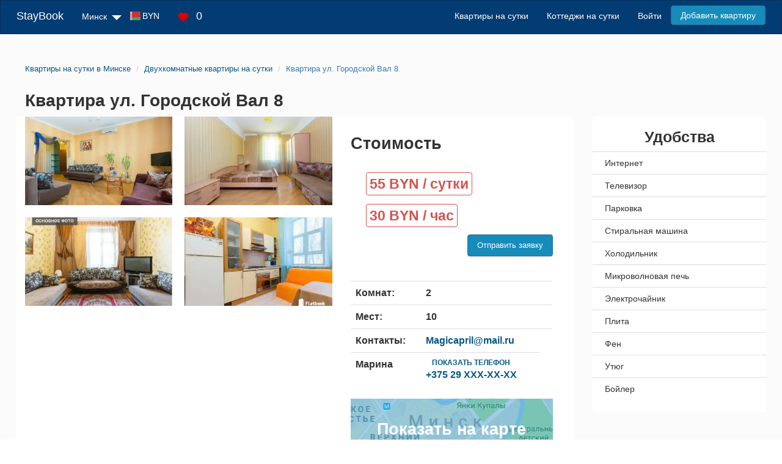

--- FILE ---
content_type: text/html; charset=UTF-8
request_url: https://staybook.by/apartament-31148-ul-gorodskoj-val-8/
body_size: 9904
content:
<!DOCTYPE html>
<html lang="ru-RU">
<head>
    <script>
        function seoScriptsLoad() {
            <!-- Google Tag Manager -->
            (function (w, d, s, l, i) {
                w[l] = w[l] || [];
                w[l].push({
                    'gtm.start':
                        new Date().getTime(), event: 'gtm.js'
                });
                var f = d.getElementsByTagName(s)[0],
                    j = d.createElement(s), dl = l != 'dataLayer' ? '&l=' + l : '';
                j.async = true;
                j.src =
                    'https://www.googletagmanager.com/gtm.js?id=' + i + dl;
                f.parentNode.insertBefore(j, f);
            })(window, document, 'script', 'dataLayer', 'GTM-P5FL59KS');
            <!-- End Google Tag Manager -->
            document.removeEventListener('mousemove', seoScriptsLoad, false);
            document.removeEventListener('touchstart', seoScriptsLoad, false);
            document.removeEventListener('scroll', seoScriptsLoad, false);
        }

        document.addEventListener('mousemove', seoScriptsLoad, false);
        document.addEventListener('touchstart', seoScriptsLoad, false);
        document.addEventListener('scroll', seoScriptsLoad, false);
    </script>

    <meta charset="UTF-8">
    <meta name="viewport" content="width=device-width, initial-scale=1">
    <link rel="stylesheet" href="/css/site.min.css?v=1723030153">
    <title>Квартира на сутки в Минске | ул. Городской Вал 8 | цена 55 руб./сутки</title>
    <meta name="description" content="Снять двухкомнатную квартиру на сутки в Минске по адресу  ул. Городской Вал 8, стоимость 55 руб./сутки, спальных мест 10. Звоните прямо сейчас!">
<link href="https://s3.staybook.by" rel="preconnect">
<link href="https://fonts.googleapis.com" rel="preconnect">
<link href="https://fonts.gstatic.com" rel="preconnect" crossorigin>
<link type="image/x-icon" href="https://s3.staybook.by/assets/favicon.svg" rel="icon">
<link type="image/png" href="https://s3.staybook.by/assets/192x192android.png" rel="icon" sizes="192x192">
<link type="image/png" href="https://s3.staybook.by/assets/apple-touch-icon-60x60.png" rel="apple-touch-icon" sizes="60x60">
<link href="/assets/3f7ae9a8/css/bootstrap.css?v=1717003835" rel="stylesheet">
<link href="https://s3.staybook.by/assets/normalize.min.css" rel="stylesheet">
<link href="https://unpkg.com/leaflet@1.3.4/dist/leaflet.css" rel="stylesheet">
<link href="https://unpkg.com/leaflet.markercluster@1.3.0/dist/MarkerCluster.css" rel="stylesheet">
<link href="https://unpkg.com/leaflet.markercluster@1.3.0/dist/MarkerCluster.Default.css" rel="stylesheet">
<link href="https://s3.staybook.by/assets/bootstrap.min.css" rel="stylesheet">
<link href="/css/map.min.css?v=1716904528" rel="stylesheet">
<link href="/css/apartment-index.css?v=1752668990" rel="stylesheet">
<link href="https://cdnjs.cloudflare.com/ajax/libs/fancybox/3.5.7/jquery.fancybox.min.css" rel="stylesheet">
<link href="/css/flat.min.css?v=1752668990" rel="stylesheet">
<link href="/css/carousel.css?v=1752668990" rel="stylesheet">
<link href="https://cdnjs.cloudflare.com/ajax/libs/Swiper/6.8.4/swiper-bundle.min.css" rel="stylesheet">
<link href="/css/swiper.css?v=1752668990" rel="stylesheet">            
                <meta name="csrf-param" content="_csrf">
<meta name="csrf-token" content="UaY89uuGM56HEWGrv_wU0Zbp0CUw45Gaew0Hs0_wcURgkl23jcIHqsAmB_Ttm2yS4d6oVQGk6dYUYmSCJopJIw==">
    </head>
<body>
<!-- Google Tag Manager (noscript) -->
<noscript>
    <iframe src="https://www.googletagmanager.com/ns.html?id=GTM-P5FL59KS"
            height="0" width="0" style="display:none;visibility:hidden"></iframe>
</noscript>
<!-- End Google Tag Manager (noscript) -->


<div class="wrap wrap-bg">
    
<nav id="w3" class="navbar-inverse navbar">
    <div class="container-fluid">
        <div class="navbar-header">
            <button type="button" class="navbar-toggle" data-toggle="collapse" data-target=".navbar-collapse">
                <span class="sr-only">Toggle navigation</span>
                <span class="icon-bar"></span>
                <span class="icon-bar"></span>
                <span class="icon-bar"></span>
            </button>
            <a class="navbar-brand" href="/">StayBook</a>

            <ul class="navbar-nav nav navbar-menu navbar-currency" style="padding: 0; margin: 0;">
                <li class=" dropdown currency_menu">
                    <div class="dropdown-toggle">
                        <div class="menu-currency menu-BYN"></div>
                        BYN                        <img class="sort-icon" src="https://s3.staybook.by/assets/sort-down-24.png" alt="sort-down">
                    </div>
                    <ul class="dropdown-menu" role="menu" style="display: none;">
                                                    <li>
                                <div class="currency-item" data-code="BYN">
                                    <div class="menu-currency-in menu-BYN"></div>Белорусский рубль                                </div>
                            </li>
                                                    <li>
                                <div class="currency-item" data-code="USD">
                                    <div class="menu-currency-in menu-USD"></div>Доллар США                                </div>
                            </li>
                                                    <li>
                                <div class="currency-item" data-code="EUR">
                                    <div class="menu-currency-in menu-EUR"></div>Евро                                </div>
                            </li>
                                                    <li>
                                <div class="currency-item" data-code="RUB">
                                    <div class="menu-currency-in menu-RUB"></div>Российский рубль                                </div>
                            </li>
                                            </ul>
                </li>
            </ul>

            <div class="navbar-menu wishlist_menu">
                <a href="/wishlist/" rel="nofollow">
                    <img class="heart-icon" src="https://s3.staybook.by/assets/heart-18.png" alt="heart-icon">
                    <span class="wishlist_menu_count">0</span>
                </a>
            </div>

        </div>

        <div id="w3-collapse" class="collapse navbar-collapse">
            <ul class="navbar-nav nav">
                <li class="dropdown">
                    <div class="dropdown-toggle">
                        <i class="fas fa-map-marker-alt"></i>
                        Минск                        <img class="sort-icon" src="https://s3.staybook.by/assets/sort-down-24.png" alt="sort-down">
                    </div>
                    <ul class="dropdown-menu" role="menu" style="display: none;">
                                                    <li><a href="http://baranovici.staybook.by/">Барановичи</a></li>
                                                    <li><a href="http://bereza.staybook.by/">Берёза</a></li>
                                                    <li><a href="http://bobrujsk.staybook.by/">Бобруйск</a></li>
                                                    <li><a href="http://borisov.staybook.by/">Борисов</a></li>
                                                    <li><a href="http://brest.staybook.by/">Брест</a></li>
                                                    <li><a href="http://vilejka.staybook.by/">Вилейка</a></li>
                                                    <li><a href="http://vitebsk.staybook.by/">Витебск</a></li>
                                                    <li><a href="http://volkovysk.staybook.by/">Волковыск</a></li>
                                                    <li><a href="http://gomel.staybook.by/">Гомель</a></li>
                                                    <li><a href="http://gorki.staybook.by/">Горки</a></li>
                                                    <li><a href="http://grodno.staybook.by/">Гродно</a></li>
                                                    <li><a href="http://zlobin.staybook.by/">Жлобин</a></li>
                                                    <li><a href="http://zodino.staybook.by/">Жодино</a></li>
                                                    <li><a href="http://kalinkovici.staybook.by/">Калинковичи</a></li>
                                                    <li><a href="http://kobrin.staybook.by/">Кобрин</a></li>
                                                    <li><a href="http://lida.staybook.by/">Лида</a></li>
                                                    <li><a href="http://staybook.by/">Минск</a></li>
                                                    <li><a href="http://mogilev.staybook.by/">Могилев</a></li>
                                                    <li><a href="http://mozyr.staybook.by/">Мозырь</a></li>
                                                    <li><a href="http://molodecno.staybook.by/">Молодечно</a></li>
                                                    <li><a href="http://novogrudok.staybook.by/">Новогрудок</a></li>
                                                    <li><a href="http://novopolock.staybook.by/">Новополоцк</a></li>
                                                    <li><a href="http://orsa.staybook.by/">Орша</a></li>
                                                    <li><a href="http://osipovici.staybook.by/">Осиповичи</a></li>
                                                    <li><a href="http://pinsk.staybook.by/">Пинск</a></li>
                                                    <li><a href="http://polock.staybook.by/">Полоцк</a></li>
                                                    <li><a href="http://recica.staybook.by/">Речица</a></li>
                                                    <li><a href="http://rogacev.staybook.by/">Рогачёв</a></li>
                                                    <li><a href="http://svetlogorsk.staybook.by/">Светлогорск</a></li>
                                                    <li><a href="http://slonim.staybook.by/">Слоним</a></li>
                                                    <li><a href="http://sluck.staybook.by/">Слуцк</a></li>
                                                    <li><a href="http://smorgon.staybook.by/">Сморгонь</a></li>
                                                    <li><a href="http://soligorsk.staybook.by/">Солигорск</a></li>
                                            </ul>
                </li>
                <li class="dropdown currency_menu">
                    <div class="dropdown-toggle">
                        <div class="menu-currency menu-BYN"></div>
                        BYN                        <i class="fas fa-caret-down"></i>
                    </div>
                    <ul class="dropdown-menu" role="menu" style="display: none;">
                                                    <li>
                                <div class="currency-item" data-code="BYN">
                                    <div class="menu-currency-in menu-BYN"></div>Белорусский рубль                                </div>
                            </li>
                                                    <li>
                                <div class="currency-item" data-code="USD">
                                    <div class="menu-currency-in menu-USD"></div>Доллар США                                </div>
                            </li>
                                                    <li>
                                <div class="currency-item" data-code="EUR">
                                    <div class="menu-currency-in menu-EUR"></div>Евро                                </div>
                            </li>
                                                    <li>
                                <div class="currency-item" data-code="RUB">
                                    <div class="menu-currency-in menu-RUB"></div>Российский рубль                                </div>
                            </li>
                                            </ul>
                </li>
                <li>
                    <div class="wishlist_menu">
                        <a href="/wishlist/" rel="nofollow">
                            <img class="heart-icon" src="https://s3.staybook.by/assets/heart-18.png" alt="heart-icon">
                            <span class="wishlist_menu_count">0</span>
                        </a>
                    </div>
                </li>
            </ul>
            <ul class="navbar-nav nav navbar-right">
                                                                                <li> <a href="/">Квартиры на сутки</a></li>
                                                                                                    <li> <a href="/house/">Коттеджи на сутки</a></li>
                                                                                                    <li> <a href="/login" rel="nofollow">Войти</a></li>
                                                                                                    <li> <a class="btn btn-primary menu-btn" href="/signup" rel="nofollow">Добавить квартиру</a></li>
                                                </ul>
        </div>
    </div>
</nav>    <div class="container-fluid content-block">
            <div class="row single-ap" itemscope itemtype="http://schema.org/Product">
        <div class="row">
            <div class="col-xs-12">
                <ul class="breadcrumb" itemscope itemtype="http://schema.org/BreadcrumbList"><li itemprop="itemListElement" itemscope itemtype="http://schema.org/ListItem"><a href="/" itemprop="item"><span itemprop="name">Квартиры на сутки в Минске</span></a><meta itemprop="position" content="1"></li>
<li itemprop="itemListElement" itemscope itemtype="http://schema.org/ListItem"><a href="/dvuhkomnatnye/" itemprop="item"><span itemprop="name"><span itemprop="name">Двухкомнатные квартиры на сутки</span> <meta itemprop="position" content="2"></span></a><meta itemprop="position" content="2"></li>
<li itemprop="itemListElement" itemscope itemtype="http://schema.org/ListItem"><a href="/apartament-31148-ul-gorodskoj-val-8/" itemprop="item"><span itemprop="name"><span itemprop="name">Квартира ул. Городской Вал 8</span><meta itemprop="position" content="3"></span></a><meta itemprop="position" content="3"></li>
</ul>            </div>
        </div>
        <div class="row">
            <div class="col-xs-12">
                <span itemprop="name" content="Квартира ул. Городской Вал 8"></span>
                <h1>Квартира ул. Городской Вал 8</h1>
            </div>
            <div class="col-xs-12">
                                            </div>
        </div>
        <div class="col-md-9 left-column">
            <div class="row information-block">
                <div class="col-md-7">
                                            <div class="flat">
                            <ul class="gallery__main">
                                                                                                            <li class="gallery__item">
                                            <a data-fancybox="gallery" href="https://s3.staybook.by/images/apartment/31148/photo958099103-apartament-31148-ul-gorodskoj-val8-1170.webp">
                                                <img loading="lazy" itemprop="image" src="https://s3.staybook.by/images/apartment/31148/photo958099103-apartament-31148-ul-gorodskoj-val8-400.webp"
                                                     alt="ул. Городской Вал, 8"/>
                                            </a>
                                        </li>
                                                                                                                                                <li class="gallery__item">
                                            <a data-fancybox="gallery" href="https://s3.staybook.by/images/apartment/31148/photo1-apartament-31148-ulgorodskoj-val-1170.webp">
                                                <img loading="lazy" itemprop="image" src="https://s3.staybook.by/images/apartment/31148/photo1-apartament-31148-ulgorodskoj-val-400.webp"
                                                     alt="ул. Городской Вал, 8"/>
                                            </a>
                                        </li>
                                                                                                                                                <li class="gallery__item">
                                            <a data-fancybox="gallery" href="https://s3.staybook.by/images/apartment/31148/photo2-apartament-31148-ulgorodskoj-val-1170.webp">
                                                <img loading="lazy" itemprop="image" src="https://s3.staybook.by/images/apartment/31148/photo2-apartament-31148-ulgorodskoj-val-400.webp"
                                                     alt="ул. Городской Вал, 8"/>
                                            </a>
                                        </li>
                                                                                                                                                <li class="gallery__item">
                                            <a data-fancybox="gallery" href="https://s3.staybook.by/images/apartment/31148/photo1590553747-apartament-31148-ulgorodskoj-val-1170.webp">
                                                <img loading="lazy" itemprop="image" src="https://s3.staybook.by/images/apartment/31148/photo1590553747-apartament-31148-ulgorodskoj-val-400.webp"
                                                     alt="ул. Городской Вал, 8"/>
                                            </a>
                                        </li>
                                                                                                                                </ul>
                        </div>
                                    </div>
                <div class="col-md-5">
                    <div class="apartment-info">
                        <h2>Стоимость</h2>
                        <div class="apartment-info__price">
                            <div class="price-block">
                                <span itemprop="offers" itemscope itemtype="http://schema.org/Offer"
                                      class="first-price">
                                    <meta itemprop="availability" content="https://schema.org/InStock">
                                    <meta itemprop="priceValidUntil" content="2026-01-19">
                                    <span itemprop="price" content="55">55 BYN</span><span itemprop="priceCurrency" content="BYN"></span> / сутки
                                </span>
                            </div>
                                                            <div class=" price-block">
                                <span itemprop="offers" itemscope itemtype="http://schema.org/Offer"
                                      class="first-price">
                                    <span itemprop="price" content="30">30 BYN</span><span itemprop="priceCurrency" content="BYN"></span> / час
                                    <meta itemprop="availability" content="https://schema.org/InStock">
                                    <meta itemprop="priceValidUntil" content="2026-01-19">
                                </span>
                                </div>
                                                                                    <div class="btn btn-primary btn-request pull-right">Отправить заявку</div>
                        </div>
                        <div class="apartment-info__list">
                            <table class="table table-hover">
                                <tr>
                                    <td class="table-label">Комнат:</td>
                                    <td class="table-label">2</td>
                                    <td></td>
                                </tr>
                                <tr>
                                    <td class="table-label">Мест:</td>
                                    <td class="table-label">10</td>
                                    <td></td>
                                </tr>
                                <tr>
                                    <td class="table-label">Контакты:</td>
                                    <td><a href="mailto:Magicapril@mail.ru">Magicapril@mail.ru</a></td>
                                    <td></td>
                                </tr>
                                <tr>
                                    <td class="table-label">Марина</td>
                                    <td>
                                                                                    <div class="show-phone">
                                                <a href="#" rel="nofollow" id="show_phone"
                                                   onclick="dataLayer.push({'event': 'showPhone'});">
                                                    <div class="show-phone__text">Показать телефон</div>
                                                    <div>+375 29 XXX-XX-XX</div>
                                                </a>
                                            </div>
                                                                            </td>
                                </tr>
                            </table>
                        </div>
                        <a href="#map" class="apartment-info__map-link"><h2>Показать на карте</h2></a>
                    </div>
                </div>
            </div>
            <div class="row hidden-md hidden-lg">
                <div class="additional-block">
                    <h2 class="text-center">Удобства</h2>
                                            <table class="table table-hover">
                            <tbody>
                                                            <tr>
                                    <td>
                                        Интернет                                    </td>
                                </tr>
                                                            <tr>
                                    <td>
                                        Телевизор                                    </td>
                                </tr>
                                                            <tr>
                                    <td>
                                        Парковка                                    </td>
                                </tr>
                                                            <tr>
                                    <td>
                                        Стиральная машина                                    </td>
                                </tr>
                                                            <tr>
                                    <td>
                                        Холодильник                                    </td>
                                </tr>
                                                            <tr>
                                    <td>
                                        Микроволновая печь                                    </td>
                                </tr>
                                                            <tr>
                                    <td>
                                        Электрочайник                                    </td>
                                </tr>
                                                            <tr>
                                    <td>
                                        Плита                                    </td>
                                </tr>
                                                            <tr>
                                    <td>
                                        Фен                                    </td>
                                </tr>
                                                            <tr>
                                    <td>
                                        Утюг                                    </td>
                                </tr>
                                                            <tr>
                                    <td>
                                        Бойлер                                    </td>
                                </tr>
                                                        </tbody>
                        </table>
                                    </div>
            </div>
            <div class="row information-block">
                <div class="col-xs-12">
                    <h2>Описание</h2>
                    <p itemprop="description">Сдается двухкомнатная квартира по ул. Городской Вал. Есть все необходимое для комфортного проживания. В квартире 2 плазменных телевизора, вся бытовая техника, wi-fi. Имеется шесть раздельных спальных мест. Всего может заселиться до 10 человек. Стоимость проживания; 2 человека - 55 руб.в сутки, за каждого последующего + 5 рублей с человека. В выходные и праздничные дни цена договорная.</p>
                </div>

                                    <div class="col-xs-12">
                        <hr>
                        <h2>Инфраструктура</h2>
                        <p>Рядом проспект Независимости. ТЦ Столица, гостиницы, магазины, кафе и рестораны</p>
                    </div>
                                                    <div class="col-xs-12">
                        <hr>
                        <h2>Условия заселения</h2>
                                                    <div class="col-xs-6 col-sm-4 checkin-item">
                                <span class="glyphicon glyphicon-ok text-primary"></span> заселение круглосуточно                            </div>
                                                    <div class="col-xs-6 col-sm-4 checkin-item">
                                <span class="glyphicon glyphicon-ok text-primary"></span> без предоплаты                            </div>
                                                    <div class="col-xs-6 col-sm-4 checkin-item">
                                <span class="glyphicon glyphicon-ok text-primary"></span> вечеринки запрещены                            </div>
                                                    <div class="col-xs-6 col-sm-4 checkin-item">
                                <span class="glyphicon glyphicon-ok text-primary"></span> курить на балконе                            </div>
                                            </div>
                
                <div class="col-xs-12">
                    <hr>
                    <h2>Отзывы</h2>
                    <div class="comment-form hidden-comment-form">
                        <form id="w1" action="/apartament-31148-ul-gorodskoj-val-8/" method="post">
<input type="hidden" name="_csrf" value="UaY89uuGM56HEWGrv_wU0Zbp0CUw45Gaew0Hs0_wcURgkl23jcIHqsAmB_Ttm2yS4d6oVQGk6dYUYmSCJopJIw=="><div class="row"><div class="form-group col-md-4 field-comment-name required">
<label class="control-label" for="comment-name">Имя</label>
<input type="text" id="comment-name" class="form-control" name="Comment[name]" aria-required="true">

<div class="help-block"></div>
</div><div class="form-group col-md-4 field-comment-email required">
<label class="control-label" for="comment-email">Email</label>
<input type="email" id="comment-email" class="form-control" name="Comment[email]" aria-required="true">

<div class="help-block"></div>
</div></div><div class="row"><div class="form-group col-md-8 field-comment-text required">
<label class="control-label" for="comment-text">Отзыв</label>
<textarea id="comment-text" class="form-control" name="Comment[text]" rows="6" aria-required="true"></textarea>

<div class="help-block"></div>
</div></div><div class="row"><div class="form-group col-md-12"><button type="submit" class="btn  btn-success">Отправить</button></div></div></form>                    </div>
                    <div class="comments">
                        <button class="btn btn-primary comment-btn">Написать отзыв</button>
                                                    <div class="comments_none"> К этому объекту пока не оставили ни одного отзыва.</div>
                                            </div>
                </div>
                <div class="col-xs-12">
                    <h2>Месторасположение на карте</h2>
                    <div id="map" class="map_view"></div>
                </div>
                                    <div class="col-xs-12">
                        <span class="h2-text">Похожие варианты</span>
                        <div class="well-links mobile-padding">
                            <a class="app_link_category" href="/nanoch/">На ночь</a><a class="app_link_category" href="/nachas/">На час</a><a class="app_link_category" href="/center/">Центр</a><a class="app_link_category" href="/area-centralnyj-rajon/">Центральный район</a><a class="app_link_category" href="/area-zaslavskaa/">Заславская</a><a class="app_link_category" href="/subway-plosad-lenina/">Площадь Ленина</a>                        </div>
                    </div>
                                                    <div class="col-xs-12">
                        <span class="h2-text">Ориентиры</span>
                        <div class="well-links mobile-padding">
                            <a class="app_link_category" href="/landmarks-akademia-mvd/">Академия МВД</a><a class="app_link_category" href="/landmarks-torgovyj-centr-stolica/">Торговый центр Столица</a>                        </div>
                    </div>
                            </div>
        </div>
        <div class="col-md-3 right-column hidden-sm hidden-xs">
            <div class="additional-block">
                <h2 class="text-center">Удобства</h2>
                                    <table class="table table-hover">
                        <tbody>
                                                    <tr>
                                <td>
                                    Интернет                                </td>
                            </tr>
                                                    <tr>
                                <td>
                                    Телевизор                                </td>
                            </tr>
                                                    <tr>
                                <td>
                                    Парковка                                </td>
                            </tr>
                                                    <tr>
                                <td>
                                    Стиральная машина                                </td>
                            </tr>
                                                    <tr>
                                <td>
                                    Холодильник                                </td>
                            </tr>
                                                    <tr>
                                <td>
                                    Микроволновая печь                                </td>
                            </tr>
                                                    <tr>
                                <td>
                                    Электрочайник                                </td>
                            </tr>
                                                    <tr>
                                <td>
                                    Плита                                </td>
                            </tr>
                                                    <tr>
                                <td>
                                    Фен                                </td>
                            </tr>
                                                    <tr>
                                <td>
                                    Утюг                                </td>
                            </tr>
                                                    <tr>
                                <td>
                                    Бойлер                                </td>
                            </tr>
                                                </tbody>
                    </table>
                            </div>
        </div>
    </div>
    <div class="row single-ap">
        <div class="col-md-12 aps-view_tabs">
            <ul class="nav nav-tabs">
                <li class="active">
                    <a data-toggle="tab" href="#panel1">
                        <h2>Квартиры арендодателя</h2>
                    </a>
                </li>
                <li>
                    <a data-toggle="tab" href="#panel2"><h2>Похожие квартиры</h2></a>
                </li>
            </ul>

            <div class="tab-content">
                <div id="panel1" class="tab-pane fade in active">
                                    </div>
                <div id="panel2" class="tab-pane fade">
                                        
                        <div class="col-xs-12 tab-content-item">
                            <div id="w2" class="apartments-list"><div class="item" data-key="32124">
<div class="item-object_view">
    <div class="thumbnail">
        <span class="favorite"
              data-user_id=""
              data-id="32124"
              data-type='apartment'>
                                    <img class="heart" src="https://s3.staybook.by/assets/heart-white-22.png" width="22" height="22"
                         alt="heart">
                            </span>
        <div class="thumbnail-img">
            <div class="carousel">

                    <div class="carousel-inner">
                                                <img class="carousel-item" src='https://s3.staybook.by/images/apartment/32124/photo311664135-apartament-32124-makaenka-12-z-650.webp' loading="lazy" width="443" height="260" alt='Макаёнка 12 Ж' >
                                                <img class="carousel-item" src='https://s3.staybook.by/images/apartment/32124/photo2-apartament-32124-makaenka-12-z-650.webp' loading="lazy" width="443" height="260" alt='Макаёнка 12 Ж' >
                                                <img class="carousel-item" src='https://s3.staybook.by/images/apartment/32124/photo1867852537-apartament-32124-makaenka-12-z-650.webp' loading="lazy" width="443" height="260" alt='Макаёнка 12 Ж' >
                                                <img class="carousel-item" src='https://s3.staybook.by/images/apartment/32124/photo1675485231-apartament-32124-makaenka-12-z-650.webp' loading="lazy" width="443" height="260" alt='Макаёнка 12 Ж' >
                                                <img class="carousel-item" src='https://s3.staybook.by/images/apartment/32124/photo577677591-apartament-32124-makaenka-12-z-650.webp' loading="lazy" width="443" height="260" alt='Макаёнка 12 Ж' >
                                                <img class="carousel-item" src='https://s3.staybook.by/images/apartment/32124/photo1732991037-apartament-32124-makaenka-12-z-650.webp' loading="lazy" width="443" height="260" alt='Макаёнка 12 Ж' >
                                                <img class="carousel-item" src='https://s3.staybook.by/images/apartment/32124/photo1886624663-apartament-32124-makaenka-12-z-650.webp' loading="lazy" width="443" height="260" alt='Макаёнка 12 Ж' >
                                                <img class="carousel-item" src='https://s3.staybook.by/images/apartment/32124/photo557047553-apartament-32124-makaenka-12-z-650.webp' loading="lazy" width="443" height="260" alt='Макаёнка 12 Ж' >
                                                <img class="carousel-item" src='https://s3.staybook.by/images/apartment/32124/photo801089284-apartament-32124-makaenka-12-z-650.webp' loading="lazy" width="443" height="260" alt='Макаёнка 12 Ж' >
                                                <img class="carousel-item" src='https://s3.staybook.by/images/apartment/32124/photo463541774-apartament-32124-makaenka-12-z-650.webp' loading="lazy" width="443" height="260" alt='Макаёнка 12 Ж' >
                                                <img class="carousel-item" src='https://s3.staybook.by/images/apartment/32124/photo1202726756-apartament-32124-makaenka-12-z-650.webp' loading="lazy" width="443" height="260" alt='Макаёнка 12 Ж' >
                                                <img class="carousel-item" src='https://s3.staybook.by/images/apartment/32124/photo782959228-apartament-32124-makaenka-12-z-650.webp' loading="lazy" width="443" height="260" alt='Макаёнка 12 Ж' >
                                            </div>
                    <button class="prev">❮</button>
                    <button class="next">❯</button>
                </div>
        </div>
        <div class="item-object__info">
            <a class="item-object__info-address"
               href="/apartament-32124-makaenka-12-z/">2- комнатная квартира на сутки <br>Минск Макаёнка 12 Ж            </a>
            <div class="item-object__subways">
                                    <img src="https://s3.staybook.by/assets/subway-15.png" width="15" height="15"
                         alt="metro">
                    Парк Челюскинцев,                                                     <img src="https://s3.staybook.by/assets/point-15.png" width="15" height="15"
                         alt="Город">
                    Центральный Первомайский                             </div>


            <div class="row">
                <div class="item-object__room_count">
                    <img src="https://s3.staybook.by/assets/bed-20.png" width="20" height="20"
                         class="place-logo" alt="Мест">
                    <div class="text-bold">Мест: 4</div>
                </div>
            </div>


            <div class="row item-object__wrapper">
                <div class="item-object__price">
                    <div class="first-price">120 BYN<br> сутки</div>
                </div>

                <div class="item-object__contact">
                    <div class="item-object__user-name">
                        <img src="https://s3.staybook.by/assets/person-20.png" width="20" height="20"
                             class="metro_logo"
                             alt="арендодатель"> Светлана                    </div>
                                            <div class="item-object__user-phone">
                            <a href="#" rel="nofollow" class="show_user-phone">
                                +375 29 644...                                <img src="https://s3.staybook.by/assets/double-right-15.png" class="group_img"
                                     alt="Телефон">
                            </a>
                            <a class="full_user-phone" rel="nofollow"
                               href="tel:+375296442020">+375 29 644-20-20                            </a>
                            <a rel="nofollow" class="item-object__user-phone-button" href="tel:+375296442020">
                                Позвонить
                            </a>
                        </div>
                                    </div>
            </div>
            <div class="row">
                <div class=" item-object__description">
                    Новый элитный дом в центре города! Парковка! Часы! Документы!                 </div>
            </div>
        </div>
    </div>
</div>
</div>
<div class="item" data-key="34804">
<div class="item-object_view">
    <div class="thumbnail">
        <span class="favorite"
              data-user_id=""
              data-id="34804"
              data-type='apartment'>
                                    <img class="heart" src="https://s3.staybook.by/assets/heart-white-22.png" width="22" height="22"
                         alt="heart">
                            </span>
        <div class="thumbnail-img">
            <div class="carousel">

                    <div class="carousel-inner">
                                                <img class="carousel-item" src='https://s3.staybook.by/images/apartment/34804/photo360537572-apartament-34804-352-650.webp' loading="lazy" width="443" height="260" alt='ул. Некрасова 35/2' >
                                                <img class="carousel-item" src='https://s3.staybook.by/images/apartment/34804/photo1596524895-apartament-34804-352-650.webp' loading="lazy" width="443" height="260" alt='ул. Некрасова 35/2' >
                                                <img class="carousel-item" src='https://s3.staybook.by/images/apartment/34804/photo1401252696-apartament-34804-352-650.webp' loading="lazy" width="443" height="260" alt='ул. Некрасова 35/2' >
                                                <img class="carousel-item" src='https://s3.staybook.by/images/apartment/34804/photo981846811-apartament-34804-352-650.webp' loading="lazy" width="443" height="260" alt='ул. Некрасова 35/2' >
                                                <img class="carousel-item" src='https://s3.staybook.by/images/apartment/34804/photo1090116279-apartament-34804-352-650.webp' loading="lazy" width="443" height="260" alt='ул. Некрасова 35/2' >
                                                <img class="carousel-item" src='https://s3.staybook.by/images/apartment/34804/photo1530807862-apartament-34804-352-650.webp' loading="lazy" width="443" height="260" alt='ул. Некрасова 35/2' >
                                                <img class="carousel-item" src='https://s3.staybook.by/images/apartment/34804/photo1165648458-apartament-34804-352-650.webp' loading="lazy" width="443" height="260" alt='ул. Некрасова 35/2' >
                                                <img class="carousel-item" src='https://s3.staybook.by/images/apartment/34804/photo1422867989-apartament-34804-352-650.webp' loading="lazy" width="443" height="260" alt='ул. Некрасова 35/2' >
                                                <img class="carousel-item" src='https://s3.staybook.by/images/apartment/34804/photo610119053-apartament-34804-352-650.webp' loading="lazy" width="443" height="260" alt='ул. Некрасова 35/2' >
                                                <img class="carousel-item" src='https://s3.staybook.by/images/apartment/34804/photo728700520-apartament-34804-352-650.webp' loading="lazy" width="443" height="260" alt='ул. Некрасова 35/2' >
                                                <img class="carousel-item" src='https://s3.staybook.by/images/apartment/34804/photo76747826-apartament-34804-352-650.webp' loading="lazy" width="443" height="260" alt='ул. Некрасова 35/2' >
                                            </div>
                    <button class="prev">❮</button>
                    <button class="next">❯</button>
                </div>
        </div>
        <div class="item-object__info">
            <a class="item-object__info-address"
               href="/apartament-34804-352/">2-комнатная квартира на сутки <br>Минск ул. Некрасова 35/2            </a>
            <div class="item-object__subways">
                                    <img src="https://s3.staybook.by/assets/subway-15.png" width="15" height="15"
                         alt="metro">
                    Академия наук,                                                     <img src="https://s3.staybook.by/assets/point-15.png" width="15" height="15"
                         alt="Город">
                    Советский                             </div>


            <div class="row">
                <div class="item-object__room_count">
                    <img src="https://s3.staybook.by/assets/bed-20.png" width="20" height="20"
                         class="place-logo" alt="Мест">
                    <div class="text-bold">Мест: 4</div>
                </div>
            </div>


            <div class="row item-object__wrapper">
                <div class="item-object__price">
                    <div class="first-price">100 BYN<br> сутки</div>
                </div>

                <div class="item-object__contact">
                    <div class="item-object__user-name">
                        <img src="https://s3.staybook.by/assets/person-20.png" width="20" height="20"
                             class="metro_logo"
                             alt="арендодатель"> Павел                    </div>
                                            <div class="item-object__user-phone">
                            <a href="#" rel="nofollow" class="show_user-phone">
                                +375 29 117...                                <img src="https://s3.staybook.by/assets/double-right-15.png" class="group_img"
                                     alt="Телефон">
                            </a>
                            <a class="full_user-phone" rel="nofollow"
                               href="tel:+375291178463">+375 29 117-84-63                            </a>
                            <a rel="nofollow" class="item-object__user-phone-button" href="tel:+375291178463">
                                Позвонить
                            </a>
                        </div>
                                    </div>
            </div>
            <div class="row">
                <div class=" item-object__description">
                    Часы, Сутки, Недели. Документы                </div>
            </div>
        </div>
    </div>
</div>
</div>
<div class="item" data-key="34262">
<div class="item-object_view">
    <div class="thumbnail">
        <span class="favorite"
              data-user_id=""
              data-id="34262"
              data-type='apartment'>
                                    <img class="heart" src="https://s3.staybook.by/assets/heart-white-22.png" width="22" height="22"
                         alt="heart">
                            </span>
        <div class="thumbnail-img">
            <div class="carousel">

                    <div class="carousel-inner">
                                                <img class="carousel-item" src='https://s3.staybook.by/images/apartment/34262/photo1081985111-apartament-34262-51-650.webp' loading="lazy" width="443" height="260" alt='Жуковского, 5/1' >
                                                <img class="carousel-item" src='https://s3.staybook.by/images/apartment/34262/photo1668241914-apartament-34262-51-650.webp' loading="lazy" width="443" height="260" alt='Жуковского, 5/1' >
                                                <img class="carousel-item" src='https://s3.staybook.by/images/apartment/34262/photo1543805435-apartament-34262-51-650.webp' loading="lazy" width="443" height="260" alt='Жуковского, 5/1' >
                                                <img class="carousel-item" src='https://s3.staybook.by/images/apartment/34262/photo1453642598-apartament-34262-51-650.webp' loading="lazy" width="443" height="260" alt='Жуковского, 5/1' >
                                                <img class="carousel-item" src='https://s3.staybook.by/images/apartment/34262/photo352499375-apartament-34262-51-650.webp' loading="lazy" width="443" height="260" alt='Жуковского, 5/1' >
                                                <img class="carousel-item" src='https://s3.staybook.by/images/apartment/34262/photo970450741-apartament-34262-51-650.webp' loading="lazy" width="443" height="260" alt='Жуковского, 5/1' >
                                                <img class="carousel-item" src='https://s3.staybook.by/images/apartment/34262/photo883061159-apartament-34262-51-650.webp' loading="lazy" width="443" height="260" alt='Жуковского, 5/1' >
                                                <img class="carousel-item" src='https://s3.staybook.by/images/apartment/34262/photo2048702349-apartament-34262-51-650.webp' loading="lazy" width="443" height="260" alt='Жуковского, 5/1' >
                                                <img class="carousel-item" src='https://s3.staybook.by/images/apartment/34262/photo2027802368-apartament-34262-51-650.webp' loading="lazy" width="443" height="260" alt='Жуковского, 5/1' >
                                                <img class="carousel-item" src='https://s3.staybook.by/images/apartment/34262/photo410721842-apartament-34262-51-650.webp' loading="lazy" width="443" height="260" alt='Жуковского, 5/1' >
                                                <img class="carousel-item" src='https://s3.staybook.by/images/apartment/34262/photo1526321785-apartament-34262-51-650.webp' loading="lazy" width="443" height="260" alt='Жуковского, 5/1' >
                                                <img class="carousel-item" src='https://s3.staybook.by/images/apartment/34262/photo1952659143-apartament-34262-51-650.webp' loading="lazy" width="443" height="260" alt='Жуковского, 5/1' >
                                                <img class="carousel-item" src='https://s3.staybook.by/images/apartment/34262/photo907028057-apartament-34262-51-650.webp' loading="lazy" width="443" height="260" alt='Жуковского, 5/1' >
                                                <img class="carousel-item" src='https://s3.staybook.by/images/apartment/34262/photo2099163572-apartament-34262-51-650.webp' loading="lazy" width="443" height="260" alt='Жуковского, 5/1' >
                                                <img class="carousel-item" src='https://s3.staybook.by/images/apartment/34262/photo1310229524-apartament-34262-51-650.webp' loading="lazy" width="443" height="260" alt='Жуковского, 5/1' >
                                                <img class="carousel-item" src='https://s3.staybook.by/images/apartment/34262/photo630082453-apartament-34262-51-650.webp' loading="lazy" width="443" height="260" alt='Жуковского, 5/1' >
                                                <img class="carousel-item" src='https://s3.staybook.by/images/apartment/34262/photo1399154952-apartament-34262-51-650.webp' loading="lazy" width="443" height="260" alt='Жуковского, 5/1' >
                                                <img class="carousel-item" src='https://s3.staybook.by/images/apartment/34262/photo1526356841-apartament-34262-51-650.webp' loading="lazy" width="443" height="260" alt='Жуковского, 5/1' >
                                                <img class="carousel-item" src='https://s3.staybook.by/images/apartment/34262/photo1774869687-apartament-34262-51-650.webp' loading="lazy" width="443" height="260" alt='Жуковского, 5/1' >
                                                <img class="carousel-item" src='https://s3.staybook.by/images/apartment/34262/photo1836827161-apartament-34262-51-650.webp' loading="lazy" width="443" height="260" alt='Жуковского, 5/1' >
                                                <img class="carousel-item" src='https://s3.staybook.by/images/apartment/34262/photo2036795792-apartament-34262-51-650.webp' loading="lazy" width="443" height="260" alt='Жуковского, 5/1' >
                                                <img class="carousel-item" src='https://s3.staybook.by/images/apartment/34262/photo389874069-apartament-34262-51-650.webp' loading="lazy" width="443" height="260" alt='Жуковского, 5/1' >
                                                <img class="carousel-item" src='https://s3.staybook.by/images/apartment/34262/photo1760578629-apartament-34262-51-650.webp' loading="lazy" width="443" height="260" alt='Жуковского, 5/1' >
                                                <img class="carousel-item" src='https://s3.staybook.by/images/apartment/34262/photo2115052569-apartament-34262-51-650.webp' loading="lazy" width="443" height="260" alt='Жуковского, 5/1' >
                                                <img class="carousel-item" src='https://s3.staybook.by/images/apartment/34262/photo435448335-apartament-34262-51-650.webp' loading="lazy" width="443" height="260" alt='Жуковского, 5/1' >
                                                <img class="carousel-item" src='https://s3.staybook.by/images/apartment/34262/photo1858646878-apartament-34262-51-650.webp' loading="lazy" width="443" height="260" alt='Жуковского, 5/1' >
                                                <img class="carousel-item" src='https://s3.staybook.by/images/apartment/34262/photo454712688-apartament-34262-51-650.webp' loading="lazy" width="443" height="260" alt='Жуковского, 5/1' >
                                                <img class="carousel-item" src='https://s3.staybook.by/images/apartment/34262/photo1980687781-apartament-34262-51-650.webp' loading="lazy" width="443" height="260" alt='Жуковского, 5/1' >
                                                <img class="carousel-item" src='https://s3.staybook.by/images/apartment/34262/photo8637168-apartament-34262-51-650.webp' loading="lazy" width="443" height="260" alt='Жуковского, 5/1' >
                                            </div>
                    <button class="prev">❮</button>
                    <button class="next">❯</button>
                </div>
        </div>
        <div class="item-object__info">
            <a class="item-object__info-address"
               href="/apartament-34262-51/">2-комнатная квартира на сутки <br>Минск Жуковского, 5/1            </a>
            <div class="item-object__subways">
                                    <img src="https://s3.staybook.by/assets/subway-15.png" width="15" height="15"
                         alt="metro">
                    Площадь Ленина,                                                     <img src="https://s3.staybook.by/assets/point-15.png" width="15" height="15"
                         alt="Город">
                    Октябрьский                             </div>


            <div class="row">
                <div class="item-object__room_count">
                    <img src="https://s3.staybook.by/assets/bed-20.png" width="20" height="20"
                         class="place-logo" alt="Мест">
                    <div class="text-bold">Мест: 5</div>
                </div>
            </div>


            <div class="row item-object__wrapper">
                <div class="item-object__price">
                    <div class="first-price">150 BYN<br> сутки</div>
                </div>

                <div class="item-object__contact">
                    <div class="item-object__user-name">
                        <img src="https://s3.staybook.by/assets/person-20.png" width="20" height="20"
                             class="metro_logo"
                             alt="арендодатель"> Николай                    </div>
                                            <div class="item-object__user-phone">
                            <a href="#" rel="nofollow" class="show_user-phone">
                                +375 44 709...                                <img src="https://s3.staybook.by/assets/double-right-15.png" class="group_img"
                                     alt="Телефон">
                            </a>
                            <a class="full_user-phone" rel="nofollow"
                               href="tel:+375447093127">+375 44 709-31-27                            </a>
                            <a rel="nofollow" class="item-object__user-phone-button" href="tel:+375447093127">
                                Позвонить
                            </a>
                        </div>
                                    </div>
            </div>
            <div class="row">
                <div class=" item-object__description">
                    Стильная двушка с евроремонтом, район жд вокзала                </div>
            </div>
        </div>
    </div>
</div>
</div>
<div class="item" data-key="32035">
<div class="item-object_view">
    <div class="thumbnail">
        <span class="favorite"
              data-user_id=""
              data-id="32035"
              data-type='apartment'>
                                    <img class="heart" src="https://s3.staybook.by/assets/heart-white-22.png" width="22" height="22"
                         alt="heart">
                            </span>
        <div class="thumbnail-img">
            <div class="carousel">

                    <div class="carousel-inner">
                                                <img class="carousel-item" src='https://s3.staybook.by/images/apartment/32035/photo7-apartament-32035-maserova-56-650.webp' loading="lazy" width="443" height="260" alt='Машерова 56' >
                                                <img class="carousel-item" src='https://s3.staybook.by/images/apartment/32035/photo0-apartament-32035-maserova-56-650.webp' loading="lazy" width="443" height="260" alt='Машерова 56' >
                                                <img class="carousel-item" src='https://s3.staybook.by/images/apartment/32035/photo1-apartament-32035-maserova-56-650.webp' loading="lazy" width="443" height="260" alt='Машерова 56' >
                                                <img class="carousel-item" src='https://s3.staybook.by/images/apartment/32035/photo2-apartament-32035-maserova-56-650.webp' loading="lazy" width="443" height="260" alt='Машерова 56' >
                                                <img class="carousel-item" src='https://s3.staybook.by/images/apartment/32035/photo3-apartament-32035-maserova-56-650.webp' loading="lazy" width="443" height="260" alt='Машерова 56' >
                                                <img class="carousel-item" src='https://s3.staybook.by/images/apartment/32035/photo4-apartament-32035-maserova-56-650.webp' loading="lazy" width="443" height="260" alt='Машерова 56' >
                                                <img class="carousel-item" src='https://s3.staybook.by/images/apartment/32035/photo5-apartament-32035-maserova-56-650.webp' loading="lazy" width="443" height="260" alt='Машерова 56' >
                                                <img class="carousel-item" src='https://s3.staybook.by/images/apartment/32035/photo6-apartament-32035-maserova-56-650.webp' loading="lazy" width="443" height="260" alt='Машерова 56' >
                                            </div>
                    <button class="prev">❮</button>
                    <button class="next">❯</button>
                </div>
        </div>
        <div class="item-object__info">
            <a class="item-object__info-address"
               href="/apartament-32035-maserova-56/">2- комнатная квартира на сутки <br>Минск Машерова 56            </a>
            <div class="item-object__subways">
                                            </div>


            <div class="row">
                <div class="item-object__room_count">
                    <img src="https://s3.staybook.by/assets/bed-20.png" width="20" height="20"
                         class="place-logo" alt="Мест">
                    <div class="text-bold">Мест: 4</div>
                </div>
            </div>


            <div class="row item-object__wrapper">
                <div class="item-object__price">
                    <div class="first-price">45 BYN<br> сутки</div>
                </div>

                <div class="item-object__contact">
                    <div class="item-object__user-name">
                        <img src="https://s3.staybook.by/assets/person-20.png" width="20" height="20"
                             class="metro_logo"
                             alt="арендодатель"> Катя                    </div>
                                            <div class="item-object__user-phone">
                            <a href="#" rel="nofollow" class="show_user-phone">
                                +375 29 666...                                <img src="https://s3.staybook.by/assets/double-right-15.png" class="group_img"
                                     alt="Телефон">
                            </a>
                            <a class="full_user-phone" rel="nofollow"
                               href="tel:+375296666214">+375 29 666-62-14                            </a>
                            <a rel="nofollow" class="item-object__user-phone-button" href="tel:+375296666214">
                                Позвонить
                            </a>
                        </div>
                                    </div>
            </div>
            <div class="row">
                <div class=" item-object__description">
                                    </div>
            </div>
        </div>
    </div>
</div>
</div>
</div>                        </div>
                                    </div>
            </div>
        </div>
    </div>


<div class="modal fade" id="userContactModal" tabindex="-1" role="dialog" aria-labelledby="userContactModalLabel">
    <div class="modal-dialog" role="document">
        <div class="modal-content">
            <div class="modal-header">
                <button type="button" class="close" data-dismiss="modal" aria-label="Close"><span aria-hidden="true">&times;</span></button>
                <span class="modal-title" id="userContactModalLabel">Сообщение для Марина</span>
            </div>
            <form id="UserContactForm" action="/user/send-message/Marina1/" method="post">
<input type="hidden" name="_csrf" value="UaY89uuGM56HEWGrv_wU0Zbp0CUw45Gaew0Hs0_wcURgkl23jcIHqsAmB_Ttm2yS4d6oVQGk6dYUYmSCJopJIw==">            <div class="modal-body">
                <div class="form-group field-usercontactform-email required">
<label class="control-label" for="usercontactform-email">Введите ваш E-mail</label>
<input type="text" id="usercontactform-email" class="form-control" name="UserContactForm[email]" aria-required="true">

<div class="help-block"></div>
</div>                <div class="form-group field-usercontactform-text required">
<label class="control-label" for="usercontactform-text">Текст сообщения</label>
<textarea id="usercontactform-text" class="form-control" name="UserContactForm[text]" rows="6" aria-required="true"></textarea>

<div class="help-block"></div>
</div>            </div>
            <div class="modal-footer">
                <button type="button" class="btn btn-default" data-dismiss="modal">Закрыть</button>
                <button type="submit" class="btn btn-primary">Отправить</button>
            </div>
            </form>        </div>
    </div>
</div>


<div id="modal-request" class="fade modal" role="dialog" tabindex="-1">
<div class="modal-dialog ">
<div class="modal-content">
<div class="modal-header">
<button type="button" class="close" data-dismiss="modal" aria-hidden="true">&times;</button>
<span class="modal-request-header">Заявка</span>
</div>
<div class="modal-body">

<form id="contact-form" action="/apartament-31148-ul-gorodskoj-val-8/" method="post">
<input type="hidden" name="_csrf" value="UaY89uuGM56HEWGrv_wU0Zbp0CUw45Gaew0Hs0_wcURgkl23jcIHqsAmB_Ttm2yS4d6oVQGk6dYUYmSCJopJIw==">
<div class="form-group field-contactform-name required">
<div class="col-md-6"><label class="control-label" for="contactform-name">Ваше Имя</label><input type="text" id="contactform-name" class="form-control" name="ContactForm[name]" aria-required="true"></div>
</div><div class="form-group field-contactform-email required">
<div class="col-md-6"><label class="control-label" for="contactform-email">Email</label><input type="email" id="contactform-email" class="form-control" name="ContactForm[email]" aria-required="true"></div>
</div><div class="form-group field-contactform-phone">
<div class="col-md-12"><label class="control-label" for="contactform-phone">Телефон</label><input type="text" id="contactform-phone" class="form-control" name="ContactForm[phone]"></div>
</div><div class="form-group field-contactform-emailto required">

<input type="hidden" id="contactform-emailto" class="form-control" name="ContactForm[emailTo]" value="Magicapril@mail.ru">

<div class="help-block"></div>
</div><div class="form-group field-contactform-body required">
<div class="col-md-12"><label class="control-label" for="contactform-body">Текст</label><textarea id="contactform-body" class="form-control" name="ContactForm[body]" rows="6" aria-required="true"></textarea></div>
</div>
    <div class="form-group">
        <button type="submit" class="btn btn-success" name="contact-button" onClick="dataLayer.push({&#039;event&#039;: &#039;formLead&#039;})">Отправить</button>    </div>
</form>
</div>

</div>
</div>
</div>
<div id="modal-phone" class="fade modal" role="dialog" tabindex="-1">
<div class="modal-dialog ">
<div class="modal-content">
<div class="modal-header">
<button type="button" class="close" data-dismiss="modal" aria-hidden="true">&times;</button>
<span class="modal-phone-header">Контакты</span>
</div>
<div class="modal-body">
    <div class="phone-number">
                    <div class="phone-number__contact">
            <span class="phone-number__phone"><a
                        href="tel:+375293818777">+375 29 381-87-77</a></span>
                <span class="phone-number__name"> - Марина</span>
            </div>
                        <div class="phone-number__message">Пожалуйста, скажите, что узнали номер на STAYBOOK.BY</div>
                    <div class="messengers">
                                                        <div class="messenger_contact">
                        <p>Viber</p>
                        <p>
                            <a href="viber://chat?number=%2B375293818777">
                                +375 29 381-87-77                                <i class="fab fa-viber Viber-color"></i>
                            </a>
                        </p>
                    </div>
                                                        <div class="messenger_contact">
                        <p>Telegram</p>
                        <p>
                            <a href="tel:+375293818777">
                                +375 29 381-87-77                                <i class="fab fa-telegram-plane Telegram-color"></i>
                            </a>
                        </p>
                    </div>
                                                        <div class="messenger_contact">
                        <p>Whatsapp</p>
                        <p>
                            <a href="whatsapp://send?phone=+375293818777">
                                +375 29 381-87-77                                <i class="fab fa-whatsapp Whatsapp-color"></i>
                            </a>
                        </p>
                    </div>
                            </div>
            </div>

</div>

</div>
</div>
</div>    </div>
</div>

<footer class="footer navbar-inverse">
    <div class="container-fluid">
        <div class="row footer__info">
            <div class="col-sm-3 pull-left">
                2015-2026 © <a href="/" class="footer-link">Квартиры на сутки
                    в Минске</a>
                <p>СТЭЙБУК.БАЙ</p>
                <p class="footer-small">Время работы: круглосуточно</p>
                                    <p class="footer-small">
                        Погосский Юрий Николаевич,
                        <br>УНП СА 82008405
                        <br>Адрес: г. Витебск, пр. Строителей 2-71
                        <br>р/с IBAN BY78ALFA30143150T50010270000
                    </p>
                            </div>
            <div class="col-sm-2 pull-left footer__left-block">
                                    <p><a rel="nofollow" href="mailto:staybook.by@gmail.com">staybook.by@gmail.com</a></p>
                    <p><a rel="nofollow" href="tel:+375256855131">+375256855131</a></p>
                            </div>
            <div class="col-sm-3 footer__right-block">
                <a href="/contact/" rel="nofollow">Контакты</a><a href="https://staybook.by/offer/" rel="nofollow">Публичная оферта</a><a href="/guide/" >Путеводитель</a><a href="/personal-policy/" rel="nofollow">Политика обработки персональных данных</a><a href="https://staybook.by/faq/" rel="nofollow">Вопросы и ответы</a><a href="https://staybook.by/about/" rel="nofollow">О нас</a>            </div>
            <div class="col-sm-2 ">
                <p>Способы оплаты</p>
                <div class="row">
                    <div class="col-sm-6"><img src="/images/visa.svg" alt="visa"></div>
                    <div class="col-sm-6"><img style="margin-left: 20px; margin-top: 13px;"
                                               src="/images/f-mastercard.svg" alt="mastercard"></div>
                </div>
            </div>
        </div>
    </div>
</footer>
<script src="/assets/2033614e/jquery.js?v=1717003835"></script>
<script src="/assets/de75157e/yii.js?v=1717003835"></script>
<script src="/assets/de75157e/yii.validation.js?v=1717003835"></script>
<script src="/assets/de75157e/yii.activeForm.js?v=1717003835"></script>
<script src="/assets/3f7ae9a8/js/bootstrap.js?v=1717003835"></script>
<script src="/js/main.min.js?v=1752668990" defer="defer"></script>
<script src="/js/js.cookie.min.js?v=1752668990" defer="defer"></script>
<script src="/js/wishlist.js?v=1716905072" defer="defer"></script>
<script src="https://s3.staybook.by/assets/bootstrap.min.js" defer="defer"></script>
<script src="/js/fotorama.min.js?v=1716904529" defer="defer"></script>
<script src="https://cdnjs.cloudflare.com/ajax/libs/Swiper/6.8.4/swiper-bundle.min.js" defer="defer"></script>
<script src="/js/carousel.js?v=1752668990" defer="defer"></script>
<script src="/js/picturefill.min.js?v=1716904529" defer="defer"></script>
<script src="https://cdnjs.cloudflare.com/ajax/libs/mustache.js/2.3.0/mustache.min.js" defer="defer"></script>
<script src="https://unpkg.com/leaflet@1.3.4/dist/leaflet.js" defer="defer"></script>
<script src="https://unpkg.com/leaflet.markercluster@1.3.0/dist/leaflet.markercluster.js" defer="defer"></script>
<script src="https://cdnjs.cloudflare.com/ajax/libs/twitter-bootstrap/3.4.1/js/bootstrap.min.js" defer="defer"></script>
<script src="https://cdnjs.cloudflare.com/ajax/libs/fancybox/3.5.7/jquery.fancybox.min.js" defer="defer"></script>
<script src="/js/swiper-slider.js?v=1752668990" defer="defer"></script>
<script src="https://cdnjs.cloudflare.com/ajax/libs/bootstrap-slider/10.6.2/bootstrap-slider.js" defer="defer"></script>
<script>jQuery(function ($) {
jQuery('#w1').yiiActiveForm([{"id":"comment-name","name":"name","container":".field-comment-name","input":"#comment-name","validate":function (attribute, value, messages, deferred, $form) {yii.validation.required(value, messages, {"message":"Необходимо заполнить «Имя»."});yii.validation.string(value, messages, {"message":"Значение «Имя» должно быть строкой.","max":255,"tooLong":"Значение «Имя» должно содержать максимум 255 символа.","skipOnEmpty":1});}},{"id":"comment-email","name":"email","container":".field-comment-email","input":"#comment-email","validate":function (attribute, value, messages, deferred, $form) {yii.validation.required(value, messages, {"message":"Необходимо заполнить «Email»."});yii.validation.string(value, messages, {"message":"Значение «Email» должно быть строкой.","max":255,"tooLong":"Значение «Email» должно содержать максимум 255 символа.","skipOnEmpty":1});}},{"id":"comment-text","name":"text","container":".field-comment-text","input":"#comment-text","validate":function (attribute, value, messages, deferred, $form) {yii.validation.required(value, messages, {"message":"Необходимо заполнить «Отзыв»."});yii.validation.string(value, messages, {"message":"Значение «Отзыв» должно быть строкой.","skipOnEmpty":1});}}], []);
jQuery('#UserContactForm').yiiActiveForm([{"id":"usercontactform-email","name":"email","container":".field-usercontactform-email","input":"#usercontactform-email","enableAjaxValidation":true},{"id":"usercontactform-text","name":"text","container":".field-usercontactform-text","input":"#usercontactform-text","enableAjaxValidation":true}], []);
// get the form id and set the event
    $('form#UserContactForm').on('beforeSubmit', function() {
       var form = $(this);
        console.log(form);
       $.post(form.attr('action'),form.serialize(),function(response){
         $('form#UserContactForm').get(0).reset();
         $('form#UserContactForm').html('<div class="modal-body"><div class="alert alert-success">'+response+'</div></div>');
              //$('#edit-wall-messages-modal').modal('hide');
       });
       return false;
    }).on('submit', function(e){
        e.preventDefault();
    });
jQuery('#contact-form').yiiActiveForm([{"id":"contactform-name","name":"name","container":".field-contactform-name","input":"#contactform-name","validate":function (attribute, value, messages, deferred, $form) {yii.validation.required(value, messages, {"message":"Необходимо заполнить «Ваше Имя»."});}},{"id":"contactform-email","name":"email","container":".field-contactform-email","input":"#contactform-email","validate":function (attribute, value, messages, deferred, $form) {yii.validation.required(value, messages, {"message":"Необходимо заполнить «Email»."});yii.validation.email(value, messages, {"pattern":/^[a-zA-Z0-9!#$%&'*+\/=?^_`{|}~-]+(?:\.[a-zA-Z0-9!#$%&'*+\/=?^_`{|}~-]+)*@(?:[a-zA-Z0-9](?:[a-zA-Z0-9-]*[a-zA-Z0-9])?\.)+[a-zA-Z0-9](?:[a-zA-Z0-9-]*[a-zA-Z0-9])?$/,"fullPattern":/^[^@]*<[a-zA-Z0-9!#$%&'*+\/=?^_`{|}~-]+(?:\.[a-zA-Z0-9!#$%&'*+\/=?^_`{|}~-]+)*@(?:[a-zA-Z0-9](?:[a-zA-Z0-9-]*[a-zA-Z0-9])?\.)+[a-zA-Z0-9](?:[a-zA-Z0-9-]*[a-zA-Z0-9])?>$/,"allowName":false,"message":"Значение «Email» не является правильным email адресом.","enableIDN":false,"skipOnEmpty":1});}},{"id":"contactform-emailto","name":"emailTo","container":".field-contactform-emailto","input":"#contactform-emailto","validate":function (attribute, value, messages, deferred, $form) {yii.validation.required(value, messages, {"message":"Необходимо заполнить «Email To»."});yii.validation.email(value, messages, {"pattern":/^[a-zA-Z0-9!#$%&'*+\/=?^_`{|}~-]+(?:\.[a-zA-Z0-9!#$%&'*+\/=?^_`{|}~-]+)*@(?:[a-zA-Z0-9](?:[a-zA-Z0-9-]*[a-zA-Z0-9])?\.)+[a-zA-Z0-9](?:[a-zA-Z0-9-]*[a-zA-Z0-9])?$/,"fullPattern":/^[^@]*<[a-zA-Z0-9!#$%&'*+\/=?^_`{|}~-]+(?:\.[a-zA-Z0-9!#$%&'*+\/=?^_`{|}~-]+)*@(?:[a-zA-Z0-9](?:[a-zA-Z0-9-]*[a-zA-Z0-9])?\.)+[a-zA-Z0-9](?:[a-zA-Z0-9-]*[a-zA-Z0-9])?>$/,"allowName":false,"message":"Значение «Email To» не является правильным email адресом.","enableIDN":false,"skipOnEmpty":1});}},{"id":"contactform-body","name":"body","container":".field-contactform-body","input":"#contactform-body","validate":function (attribute, value, messages, deferred, $form) {yii.validation.required(value, messages, {"message":"Необходимо заполнить «Текст»."});}}], []);
jQuery('#modal-request').modal({"show":false});
jQuery('#modal-phone').modal({"show":false});

$(document).ready(function() {
     if ($('#map').length)
    {
         var map = L.map('map', {scrollWheelZoom: false}).setView([53.90033694, 27.55179584], 16);

        L.tileLayer('https://{s}.tile.osm.org/{z}/{x}/{y}.png', {
            attribution: '&copy; <a href="https://osm.org/copyright">OpenStreetMap</a> contributors'
        }).addTo(map);

        var marker = L.marker([53.90033694, 27.55179584]).addTo(map);

    }
    $('#modal-map').on('shown.bs.modal', function (e) {
        const a = $(e.relatedTarget);
        // debugger;
        const ll = a.data('latlon').split(',').map(parseFloat);
        if (window.modalMap) {
        } else {
            window.modalMap = new Map('map-modal', ll, {zoom: 16});
        }
        window.modalMap.setMarker(ll);
    });
});

$(document).ready(function() {
    
    $('.currency-item').click(function () {
    var currency = $(this).data('code');
     $.ajax({
        url : '/currency/'+currency+'/',
        method : 'POST',
        dataType: 'json',
        success : function() {
          location.reload();
        }
    });
    });
});
});</script></body>
</html>


--- FILE ---
content_type: text/css
request_url: https://staybook.by/css/apartment-index.css?v=1752668990
body_size: 947
content:
a{
    color: rgb(7, 88, 131);
}
.apartment-index .h2-empty {
    margin-bottom: 65px;
    margin-top: 50px;
}

.apartments-list {
    display: grid !important;
    grid-template-columns: repeat(4, 1fr);
    column-gap: 15px;
    row-gap: 20px;
    position: relative;
    margin-bottom: 68px;
}

.paging-wrapper {
    position: absolute;
    left: 0;
    bottom: -83px;
}

.item-object_view {
    overflow: hidden;
    -webkit-border-radius: 6px;
    -moz-border-radius: 6px;
    border-radius: 6px;
}

.item-object_view hr {
    margin: 10px;
}

.item-object__user-name {
    white-space: nowrap;
}

.item-object__user-name, .item-object__user-phone {
    display: flex;
    justify-content: start;
    align-items: center;
    gap: 4px;
    color: #000000;
    font-weight: 600;
    font-size: 16px;
}

.item-object__user-name, .item-object__user-phone .show_user-phone {
    display: flex;
    align-items: center;
}

.item-object__user-name-mobile {
    text-align: center;
}

.item-object__user-phone .full_user-phone {
    display: none;
    color: #337ab7;
    font-weight: 600;
    font-size: 16px;
}

.item-object_view .thumbnail {
    padding: 0;
    height: inherit !important;
    overflow: hidden;
    border-radius: 9px;
    transition: .5s;
    border: none;
    position: relative;
    margin-bottom: unset;
}

.item-object_view .thumbnail:hover {
    transition: .5s;
    background-color: #f1f0f0;
    -moz-box-shadow: 3px 5px 8px rgba(224, 221, 221, 0.6);
    -webkit-box-shadow: 3px 5px 8px rgba(224, 221, 221, 0.6);
    box-shadow: 4px 8px 8px rgba(216, 214, 214, 0.6);
}

.item-object_view .thumbnail .app-link,
.item-object_view .thumbnail a {
    text-decoration: none;
    color: #333333;
}

.item-object__description {
    height: 41px;
    overflow: hidden;
    color: #5a5a5a;
    padding: 0;
    margin-top: 10px;
    margin-bottom: 5px;
}

.item-object_view .thumbnail .thumbnail-img {
    position: relative;
}

.item-object_view .thumbnail .thumbnail-img img {
    width: 100%;
    height: auto;
}

.item-object__wrapper {
    display: flex;
}

.item-object__wrapper .item-object__contact {
    margin-left: auto;
}

.item-object__info {
    padding: 3px 10px;
}

.item-object__info-address {
    text-wrap: balance;
    font-size: 14px;
    display: block;
    color: #0C5069 !important;
    font-weight: 600;
}

.item-object__info .last-row {
    padding-bottom: 10px;
    padding-top: 10px;
}

.item-object_view .item-object__address {
    font-size: 19px;
}

.item-object_view .item-object__author {
    font-size: 17px;
}

.item-object_view .item-object__phone {
    margin-top: 5px;
}

.item-object_view .item-object__phone .label-danger, .banner__phone .label-danger {
    font-size: 1em;
}

.item-object_view .item-object__phone-link {
    color: #3078b6;
    font-size: 18px;
    font-weight: 600;
}

.item-object__price {
    font-size: 16px;
    font-weight: 600;
    text-align: center;
    line-height: 18px;
}

.item-object__price .second-price {
    border-left: 2px solid #ccc;
    padding-left: 10px !important;
}

.item-object_view .item-object__price .first-price, .item-object_view .item-object__price .second-price {
    padding: 0;
}

.item-object_view .item-object__price .second-price {
    text-align: left;
    padding-left: 15px;
}

.item-object__phone-block {
    height: 30px;
}

.item-object__premium, .item-object__edit {
    position: absolute;
    top: 20px;
    left: 15px;
    z-index: 900;
}

.item-object__premium span {
    background-color: #ffb22c;
    padding: 8px 18px 8px 18px;
    -webkit-border-radius: 5px;
    -moz-border-radius: 5px;
    border-radius: 5px;
    color: #312B2B;
}

.item-object__photo {
    position: relative;
}

.item-object__subways {

}

.item-object__room_count {
    padding: 5px 0 8px 0;
    display: flex;
    align-items: center;
}
.select2-search__field{
    background-color: #fbfbfb !important;
}
.select2-search__field::placeholder, .select2-selection__placeholder{
    color: #404040 !important;
}

.panel-title{
    color: #0d0d0d !important;
}

@media screen and  (max-width: 800px) {
    .item-object__user-phone-button {
        display: block;
        color: #ffffff !important;
        background-color: #337bb6;
        padding: 8px 32px 8px 32px;
        border-radius: 8px;
    }

    .show_user-phone,
    .full_user-phone {
        display: none !important;
    }
}

@media screen and (max-width: 1200px) {
    .apartments-list {
        grid-template-columns: repeat(3, 1fr);
    }
}

@media screen and (max-width: 990px) {
    .apartments-list {
        grid-template-columns: repeat(2, 1fr);
    }
}

@media screen and (max-width: 770px) {
    .apartments-list {
        grid-template-columns: repeat(1, 1fr);
    }
}

@media screen and (max-width: 500px) {
    .apartments-list{
        margin-bottom: 110px;
    }
    .paging-wrapper{
        bottom: -125px;
    }
    .pagination-lg > li > a,
    .pagination-lg > li > span {
        padding: 7px 12px;
    }
}

--- FILE ---
content_type: application/javascript
request_url: https://staybook.by/js/swiper-slider.js?v=1752668990
body_size: -103
content:
$(document).ready(function () {
    const swiper = new Swiper(".gallery-slider", {
        loop: false,
        speed: 300,
        navigation: {
            nextEl: ".swiper-button-next",
            prevEl: ".swiper-button-prev",
        },
    });
});
